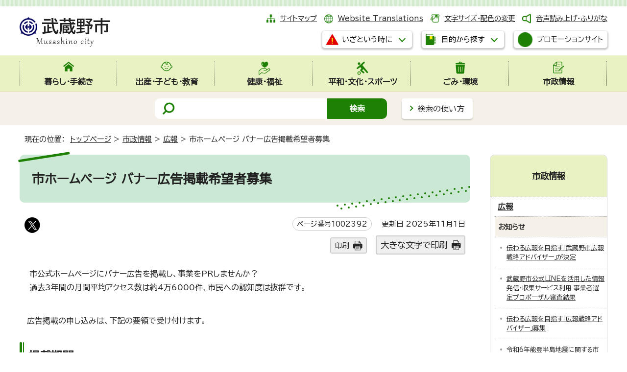

--- FILE ---
content_type: text/css
request_url: https://www.city.musashino.lg.jp/_template_/_site_/_default_/_res/eventcal.css?a
body_size: 3896
content:
@charset "utf-8";
/*******************************************************************************
イベントカレンダー
*******************************************************************************/
/*==============================================================================
	レイアウト
==============================================================================*/
#eventcalendar{
	position:relative;
}
/*	タブレットなど
------------------------------------------------------------------------------*/
@media screen and (max-width:1500px){
	.eventwrap #pagebody,.eventwrap #tpath{
		margin-left:150px;
		width:calc(100% - 160px);
	}
}
/*------------------------------------------------------------------------------
	イベント検索
------------------------------------------------------------------------------*/
#eventsearch{
	height:100%;
	position:fixed;
	left: -580px;
	top:0px;
	z-index:2;
	border-right:10px solid #014A87;
}
#esearchbox{
	padding:20px 0px 25px 20px;
	width:580px;
	height:100%;
	background:#014A87;
	background:rgba(1,74,135,0.8);
	overflow-y:auto;
	box-sizing:border-box;
}
#esearch{
	width:510px;
	background:#D0E7FF;
	padding:15px;
	text-align:center;
	border-radius:5px;
}
#esearch:after{
	content:"";
	display:block;
	clear:both;
}
/*==============================================================================
	イベント検索項目
==============================================================================*/
#esearch h2{
	margin-bottom:15px;
	padding:5px 2px 5px 2px;
	border-bottom:3px solid #014A87;
	text-align:left;
}
/*------------------------------------------------------------------------------
	ボタン
------------------------------------------------------------------------------*/
#eventlink{
	width:140px;
	position:absolute;
	top:150px;
	right:-150px;
}
/*------------------------------------------------------------------------------
	募集締切、長期イベントへのリンク
------------------------------------------------------------------------------*/
#eventjump{
	margin:0px 5px 15px 5px;
	padding:5px;
	background:#FFFFFF;
	background:rgba(255,255,255,0.8);
	border-radius:5px;
	overflow:hidden;
}
#eventjump ul{
	list-style-type:none;
}
#eventjump ul li{
	margin-top:7px;
	font-size:85%;
	letter-spacing:-0.05em;
	line-height:1.4;
	border-bottom:3px solid #999;
	text-align:left;
	border-radius:5px;
	overflow:hidden;
}
#eventjump ul li:first-child{
	margin-top:0px;
}
#eventjump ul li a{
	padding:8px 8px 8px 35px;
	position:relative;
	color:#222222;
	text-decoration:none;
	font-weight:bold;
	background:#efefef;
	display:block;
}
#eventjump ul li a:after{
	content:url(images/eventcal/anchor.png);
	position:absolute;
	right:5px;
	bottom:5px;
}
#eventjump ul li.ecalendar a{
	background:#efefef url(images/eventcal/event.png) no-repeat 10px 15px;
}
#eventjump ul li.longterm a{
	background:#efefef url(images/eventcal/longterm.png) no-repeat 6px 12px;
}
#eventjump ul li.termination a{
	background:#efefef url(images/eventcal/termination.png) no-repeat 8px 12px;
}
/*------------------------------------------------------------------------------
	イベント検索を開くボタン
------------------------------------------------------------------------------*/
#esearchbtn{
	margin:0px 0px 0px 0px;
	width:130px;
	border-top:2px solid #FFFFFF;
	border-right:2px solid #FFFFFF;
	border-bottom:2px solid #FFFFFF;
	border-radius:0px 7px 7px 0px;
	overflow:hidden;
	z-index:3;
}
#esearchbtn button{
	margin:0px;
	padding:65px 20px 20px 20px;
	width:100%;
	display:block;
	font-weight:bold;
	font-size:130%;
	color:#FFFFFF;
	cursor:pointer;
	border:none;
	background:#014A87 url(images/eventcal/search.png) no-repeat center 20px;
	line-height:1.2;
	-webkit-appearance:none;
	position:relative;
}
#esearchbtn button:focus{
	text-decoration:underline;
}
#esearchbtn button:after{
	content:url(images/eventcal/search_plus.png);
	position:absolute;
	right:5px;
	top:45%;
}
.eventactive #esearchbtn button:after{
	content:url(images/eventcal/search_minus.png);
	position:absolute;
	right:5px;
	top:45%;
}
/*------------------------------------------------------------------------------
	検索条件
------------------------------------------------------------------------------*/
#esearch .conditions{
	margin:0px 0px 10px 0px;
	padding:10px 15px 15px 15px;
	background:#FFFFFF;
	border-radius:5px;
	text-align:left;
}
#esearch .conditions fieldset,#esearch .conditions legend{
	margin:0px;
	padding:0px;
	border:none;
}
/*	見出し
------------------------------------------------------------------------------*/
#esearch .conditions h3{
	margin-bottom:10px;
	padding:0px 10px 0px 5px;
	font-size:110%;
	border-left:5px solid #014A87;
}
#esearch .conditions label.keyword,#esearch .conditions legend{
	margin-bottom:10px;
	padding:0px 10px 0px 5px;
	display:block;
	font-size:110%;
	font-weight:bold;
	border-left:5px solid #014A87;
}
#esearch .conditions legend h3{
	margin-bottom:0px;
}
/*	キーワード
------------------------------------------------------------------------------*/
#esearch .conditions input{
	margin:0px 5px 0px 0px;
	vertical-align:middle
}
#esearch .conditions input#text{
	margin:0px;
	padding:10px 5px 10px 5px;
	width:95%;
	font-size:120%;
	background:#FFFFFF;
	border:2px solid #CCCCCC;
	-webkit-appearance:none;
}
/*	チェックボックス、ラジオボタン
------------------------------------------------------------------------------*/
#esearch .conditions ul{
	list-style-type:none;
}
#esearch .conditions ul:after{
	content:"";
	display:block;
	clear:both;
}
#esearch .conditions ul.choices2 li,
#esearch .conditions ul.choices3 li{
	margin-bottom:5px;
}
#esearch .conditions ul.choices2 li{
	width:50%;
	float:left;
}
#esearch .conditions ul.choices3 li{
	width:33.3333%;
	float:left;
}
/*	セレクトボックス
------------------------------------------------------------------------------*/
#esearch .conditions select{
	margin-bottom:5px;
	padding:7px 5px 7px 5px;
	border:1px solid #CCCCCC;
}
#esearch .conditions select#place{
	width:75%;
}
/*	期間
------------------------------------------------------------------------------*/
#esearch .conditions .datepickerbox{
	margin:0px 7px 3px 0px;
	padding:5px 28px 5px 5px;
	width:65%;
	font-size:100%;
	background:#FFFFFF;
	border:1px solid #CCCCCC;
	display:inline-block;
	position:relative;
	z-index:1;
}
#esearch .conditions .datepicker{
	padding:3px 5px 3px 5px;
	font-size:100%;
	width:100%;
	border:none;
	box-sizing:border-box;
}
/*	条件検索追加ボタン
------------------------------------------------------------------------------*/
.addconditions{
	text-align:left;
}
.addconditions>p{
	margin:0px 0px 10px 0px;
	display:inline-block;
	border-radius:5px;
	-webkit-appearance:none;
	overflow:hidden;
}
.addconditions>p a{
	padding:13px 25px 13px 50px;
	display:block;
	font-weight:bold;
	font-size:100%;
	color:#222;
	cursor:pointer;
	background:#FFFFFF;
	border:none;
}
.addconditions>p.plus a{
	background:#FFFFFF url(images/eventcal/addconditions_plus.png) no-repeat 10px center;
}
.addconditions>p.minus a{
	background:#FFFFFF url(images/eventcal/addconditions_minus.png) no-repeat 10px center;
}
/*	検索ボタン
------------------------------------------------------------------------------*/
.eventsearch{
	margin-top:15px;
	padding:25px 0px 25px 0px;
	width:100%;
	font-weight:bold;
	font-size:120%;
	color:#FFFFFF;
	cursor:pointer;
	background:#014A87;
	border:none;
	border-radius:5px;
	-webkit-appearance:none;
}
/*	閉じるボタン
------------------------------------------------------------------------------*/
.eventclose{
	margin:10px 0px 0px 0px;
	width:30%;
	float:right;
	display:inline-block;
	border:2px solid #014A87;
	border-radius:5px;
	-webkit-appearance:none;
	overflow:hidden;
}
.eventclose a{
	padding:11px 0px 11px 50px;
	display:block;
	color:#014A87;
	font-weight:bold;
	font-size:100%;
	background:#FFFFFF url(images/eventcal/close.png) no-repeat 15px center;
	text-align:left;
	text-decoration:none;
}
/*------------------------------------------------------------------------------
	エラー
------------------------------------------------------------------------------*/
#esearch #inputerror{
	margin:0px 0px 20px 0px;
	padding:8px;
	background-color:#FFE8E8;
	border:1px solid #900;
}
#esearch #inputerror p{
	margin:0px;
	padding:10px 10px 10px 15px;
	color:#900;
	font-weight:bold;
	background-color:#FFF;
	text-align:left;
}
#esearch .error{
	background:#FFFFDD;
}
#eventsearch #esearch .error label.keyword,#eventsearch #esearch .error legend{
	border-color:#900;
}
#esearch .error .errortxt{
	color:#900;
}
/*==============================================================================
	カレンダー共通
==============================================================================*/
/*------------------------------------------------------------------------------
	一覧見出し
------------------------------------------------------------------------------*/
#ecalendar h2,
#eventcardbox h2{
	margin:0px 0px 5px 0px;
	padding:5px 10px 5px 8px;
	width:calc(100% - 280px);
	float:left;
	font-size:130%;
	vertical-align:middle;
	border-left:7px solid #014A87;
	box-sizing:border-box;
}
/*------------------------------------------------------------------------------
	表示切替
------------------------------------------------------------------------------*/
#eventswitch{
	margin:0px 0px 0px 15px;
	float:right;
	font-size:95%;
}
#eventswitch ul{
	display:inline-block;
	border:1px solid #CCCCCC;
	border-radius:3px;
	list-style-type:none;
	vertical-align:bottom;
	overflow:hidden;
}
#eventswitch ul:after{
	content:"";
	display:block;
	clear:both;
}
#eventswitch ul li{
	float:left;
}
#eventswitch ul li img{
	vertical-align:bottom;
}
#eventswitch ul li a{
	padding:8px 10px 8px 35px;
	display:block;
	color:#333333;
	background:#EEEEEE;
	text-decoration:none;
}
#eventswitch ul li.datetype a{
	background:#EEEEEE url(images/eventcal/cal_off.png) no-repeat 8px center;
}
#eventswitch ul li.listtype a{
	background:#EEEEEE url(images/eventcal/list_off.png) no-repeat 10px center;
}
#eventswitch ul li.active a,#eventswitch ul li a:hover{
	background-color:#CCCCCC;
}
#eventswitch ul li.datetype.active a{
	background:#CCCCCC url(images/eventcal/cal_on.png) no-repeat 8px center;
}
#eventswitch ul li.listtype.active a{
	background:#CCCCCC url(images/eventcal/list_on.png) no-repeat 10px center;
}
/*------------------------------------------------------------------------------
	検索条件
------------------------------------------------------------------------------*/
#eventcondition{
	margin:0px 10px 25px 10px;
	padding:10px;
	background:#D0E7FF;
	border-radius:8px;
}
#eventcondition:after{
	content:"";
	display:block;
	clear:both;
}
#eventcondition h2{
	margin-bottom:5px;
	padding:3px 10px 0px 28px;
	font-size:120%;
	background:url(images/eventcal/narrow.png) no-repeat left center;
}
/*	条件
------------------------------------------------------------------------------*/
#eventcondition dl{
	margin:0px 5px 5px 5px;
	clear:both;
	background:#FFFFFF;
	border-bottom:1px solid #CCC;
}
#eventcondition dl:after{
	content:"";
	display:block;
	clear:both;
}
#eventcondition dt{
	padding:5px 8px 5px 10px;
	width:220px;
	float:left;
	clear:both;
	font-weight:bold;
	background:#FFF;
	border-top:1px solid #CCC;
	box-sizing:border-box;
}
#eventcondition dd{
	padding:5px 10px 5px 10px;
	width:calc(100% - 220px);
	float:right;
	border-left:2px dotted #CCC;
	border-top:1px solid #CCC;
	box-sizing:border-box;
}
#eventcondition dd ul{
	margin:0px;
	list-style-type:none;
}
#eventcondition dd ul li{
	padding:0px;
	display:inline-block;
}
/*	クリアボタン
------------------------------------------------------------------------------*/
.clearsearch{
	margin:5px 5px 5px 5px;
	padding:8px 0px 8px 0px;
	width:20%;
	float:right;
	font-weight:bold;
	font-size:100%;
	color:#222;
	cursor:pointer;
	background:#EEEEEE;
	border:1px solid #AAAAAA;
	border-radius:5px;
	-webkit-appearance:none;
	box-sizing:border-box;
	vertical-align:top;
}
/*------------------------------------------------------------------------------
	長期イベント、もうすぐ募集締切り
------------------------------------------------------------------------------*/
#eventbottom{
	margin:0px 10px 0px 10px;
	padding-top:10px;
}
#eventcalendar .eventlist{
	margin:50px auto 0px auto;
	width:100%;
	display:table;
	position:relative;
}
#eventcalendar .eventlist:after{
	content:"";
	display:block;
	clear:both;
}
#eventcalendar .eventlist h2{
	padding:30px 5px 30px 5px;
	width:150px;
	display:table-cell;
	vertical-align:middle;
	font-size:110%;
	color:#FFFFFF;
	background:#014A87;
	text-align:center;
	line-height:1.2;
	border-radius:5px 0px 0px 5px;
}
#longterm:before{
	content:url(images/eventcal/longterm_h2.png);
	position:absolute;
	display:inline-block;
	left:10px;
	top:-36px;
}
#termination:before{
	content:url(images/eventcal/termination_h2.png);
	position:absolute;
	display:inline-block;
	left:15px;
	top:-36px;
}
/*	イベント
------------------------------------------------------------------------------*/
#eventcalendar .eventlist .lists{
	padding:15px 15px 5px 15px;
	display:table-cell;
	background:#FFFFFF;
	border-top:5px solid #014A87;
}
#eventcalendar .eventlist .lists p{
	margin:0px 5px 15px 5px;
}
#eventcalendar .eventlist .lists ul{
	margin:5px 5px 0px 5px;
	list-style-type:none;
}
#eventcalendar .eventlist .lists ul li{
	margin-bottom:10px;
	padding-left:15px;
	padding-bottom:10px;
	border-bottom:2px solid #EEEEEE;
	line-height:1.8;
	position: relative;
}
#eventcalendar .eventlist .lists ul li::before{
	content:"";
	position:absolute;
	top:.5em;
	left:0px;
	border-top:5px solid transparent;
	border-left:7px solid #999;
	border-bottom:5px solid transparent;
}
#eventcalendar .eventlist .lists ul li a{
	margin-right:10px;
}
/*------------------------------------------------------------------------------
	イベントカテゴリ
------------------------------------------------------------------------------*/
#eventcalendar table ul li img{
	vertical-align:middle;
}
#eventcalendar span.ecate{
	margin-left:3px;
	padding:2px 10px 2px 10px;
	font-size:80%;
	color:#222;
	display:inline-block;
	vertical-align:middle;
	line-height:1.4;
	background:#E0E0E0;
	border-radius:3px;
}
#eventcalendar span.e1{
	background:#fff69e;
}
#eventcalendar span.e2{
	background:#ffd0a1;
}
#eventcalendar span.e3{
	background:#ffcbca;
}
#eventcalendar span.e4{
	background:#ecccf4;
}
#eventcalendar span.e5{
	background:#cfc2ef;
}
#eventcalendar span.e6{
	background:#c8d7f5;
}
#eventcalendar span.e7{
	background:#d1edfb;
}
#eventcalendar span.e8{
	background:#d0efe7;
}
#eventcalendar span.e9,#eventcalendar span.e15{
	background:#d0efd5;
}
#eventcalendar span.e10,#eventcalendar span.e16{
	background:#e6f4ba;
}
/*	開催期間、締切り
------------------------------------------------------------------------------*/
#eventcalendar span.kaisaikikan{
	margin:0px 10px 0px 0px;
	background:#D0E7FF;
	border:none;
}
#eventcalendar span.termination{
	margin:0px 10px 0px 0px;
	background:#FAD029;
}
/*	募集必要、募集終了
------------------------------------------------------------------------------*/
#eventcalendar span.app1,
#eventcalendar span.app2,
#eventcalendar span.boshuend{
	margin-left:2em;
	color:#FFFFFF;
	border:none;
	position:relative;
	z-index:0;
}
#eventcalendar span.app1:before,
#eventcalendar span.app2:before,
#eventcalendar span.boshuend:before{
	width: 1.4em;
	height: 1.4em;
	line-height: 1.4em;
	font-size:160%;
	font-weight: normal;
	display: inline-block;
	position: absolute;
	color: white;
	text-align: center;
	left: -0.9em;
	top:-0.2em;
	border-radius: 50%;
	z-index:-1;
}
#eventcalendar span.app1{
	background:#093368;
}
#eventcalendar span.app2{
	background:#00822d;
}
#eventcalendar span.app1:before{
	background: #093368;
	content:url(images/eventcal/entry.png);
}
#eventcalendar span.app2:before{
	background: #00822d;
	content:url(images/eventcal/entry.png);
}
#eventcalendar span.boshuend{
	background:#9E021C;
}
#eventcalendar span.boshuend:before{
	background: #9E021C;
	content:url(images/eventcal/end.png);
}
/*------------------------------------------------------------------------------
	もっと見る
------------------------------------------------------------------------------*/
#eventcalendar .moreevent{
	margin:0px 10px 5px 10px;
}
#eventcalendar .moreevent a{
	margin:0px;
	padding:10px 0px 18px 0px;
	width:100%;
	display:inline-block;
	font-weight:bold;
	font-size:110%;
	color:#222;
	cursor:pointer;
	background:#D0E7FF url(images/eventcal/more.png) no-repeat center bottom;
	border:none;
	border-radius:5px;
	-webkit-appearance:none;
	text-align:center;
	text-decoration:none;
}
/*==============================================================================
	カレンダー表示
==============================================================================*/
#ecalendar{
	margin:0px 10px 0px 10px;
	position:relative;
	clear:both;
}
#eventmonth{
	margin-bottom:-35px;
	float:right;
	clear:both;
	max-width:580px;
	width:60%;
}
/*------------------------------------------------------------------------------
	カレンダー
------------------------------------------------------------------------------*/
#ecalendar table{
	margin:0px auto 0px auto;
	width:100%;
	border-spacing:0px 10px;
}
#ecalendar table caption{
	margin-bottom:-7px;
	padding:10px 10px 0px 10px;
	width:350px;
	font-size:110%;
	font-weight:bold;
	text-align:left;
}
/*	日付
------------------------------------------------------------------------------*/
#ecalendar table th{
	padding:15px 5px 15px 5px;
	width:150px;
	font-size:110%;
	text-align:center;
	line-height:1.2;
	border-radius:5px 0px 0px 5px;
	overflow:hidden;
}
#ecalendar table th em{
	font-size:250%;
	font-style:normal;
}
#ecalendar table th.day{
	color:#FFFFFF;
	background:#4F4F4F;
}
#ecalendar table th.sat{
	color:#FFFFFF;
	background:#076CCA;
}
#ecalendar table th.sun{
	color:#FFFFFF;
	background:#CA0730;
}
#ecalendar table th .week{
	display:block;
}
/*	イベント
------------------------------------------------------------------------------*/
#ecalendar table td{
	padding:15px 15px 8px 15px;
	background:#FFFFFF;
	border-top:1px solid #CCCCCC;
	border-right:1px solid #CCCCCC;
	border-bottom:1px solid #CCCCCC;
	border-radius:0px 5px 5px 0px;
	overflow:hidden;
}
#ecalendar table ul{
	margin:5px 5px 0px 5px;
	list-style-type:none;
}
#ecalendar table ul li{
	margin-bottom:10px;
	padding-left:15px;
	position:relative;
	line-height:1.8;
}
#ecalendar table ul li::before{
	content:"";
	position:absolute;
	top:.5em;
	left:0px;
	border-top:5px solid transparent;
	border-left:7px solid #999;
	border-bottom:5px solid transparent;
}
#ecalendar table ul li a{
	margin-right:10px;
}
/*	月送り
------------------------------------------------------------------------------*/
#eventcalendar ul.month{
	margin:0px 10px 0px 10px;
	padding-top:15px;
	clear:both;
	list-style-type:none;
}
#eventcalendar ul.month:after{
	content:"";
	display:block;
	clear:both;
}
#eventcalendar ul.month li{
	width:33.333333%;
	display:inline-block;
}
#eventcalendar ul.month li a{
	display:inline-block;
}
#eventcalendar ul.month li.pre{
	margin-right:-33.333333%;
	float:left;
	text-align:left;
}
#eventcalendar ul.month li.this{
	margin-left:33.333333%;
	float:left;
	text-align:center;
}
#eventcalendar ul.month li.next{
	float:right;
	text-align:right;
}
#eventcalendar ul.month li.pre a{
	padding-left:15px;
	background:url(images/eventcal/pre.png) no-repeat left center;
}
#eventcalendar ul.month li.next a{
	padding-right:15px;
	background:url(images/eventcal/next.png) no-repeat right center;
}
/*==============================================================================
	一覧表示
==============================================================================*/
#eventcardbox{
	margin:0px 10px 0px 10px;
	clear:both;
}
/*------------------------------------------------------------------------------
	一覧
------------------------------------------------------------------------------*/
#eventcard{
	margin:5px auto 10px auto;
	padding:20px;
	max-width:930px;
	background:#E0E0E0;
	border-radius:5px;
	clear:both;
	box-sizing: border-box;
}
#eventcard ul{
	margin:0px auto 0px auto;
	padding:0px 0px 0px 0px;
	position:relative;
	list-style-type:none;
}
#eventcard .item{
	margin:0px 10px 20px 0px;
	width:286px;
	background:#FFFFFF;
	float:left;
	border-bottom:2px solid #C0C0C0;
	border-radius:4px;
	-webkit-appearance:none;
	overflow:hidden;
	box-sizing: border-box;
}
#eventcard .item a{
	padding-bottom:5px;
	color:#222;
	text-decoration:none;
	display:block;
}
#eventcard .item a:hover{
    opacity:0.8;
}
#eventcard .item h3{
	padding:12px 13px 5px 13px;
	font-size:120%;
	text-decoration:underline;
	line-height:1.5;
}
#eventcard .item .catelist{
	padding:0px 13px 5px 13px;
	text-align:left;
}
#eventcard .item .catelist2{
	padding:0px 13px 5px 13px;
	text-align:right;
}
#eventcard .item .ecate{
	margin:0px 5px 5px 0px;
}
#eventcard .item .catelist2 .ecate{
	margin:0px 0px 5px 5px;
}
#eventcard .item .catelist2 .app1,
#eventcard .item .catelist2 .app2,
#eventcard .item .catelist2 .boshuend{
	margin-left:1.8em;
}
#eventcard .item .thumb{
	margin:0px 0px 13px 0px;
	text-align:center;
}
#eventcard .item .thumb img{
	max-width:260px;
	height:auto;
	vertical-align:bottom;
}
#eventcard .item p{
	padding:0px 13px 10px 13px;
	line-height:1.5;
}
#eventcard .item dl{
	margin:0px 13px 10px 13px;
	font-size:100%;
}
#eventcard .item dl:after{
	content:"";
	display:block;
	clear:both;
}
#eventcard .item dt{
	padding:3px 0px 3px 0px;
	display:block;
	color:#333333;
	font-weight:bold;
	vertical-align:top;
	line-height:1.5;
}
#eventcard .item dd{
	margin-bottom:7px;
	display:inline-block;
	vertical-align:top;
	line-height:1.5;
}
#eventhide{
	display:none;
}
/*------------------------------------------------------------------------------
	件数
------------------------------------------------------------------------------*/
#eventcardbox .number{
	padding-top:10px;
	clear:both;
}
#eventcardbox .number:after{
	content:"";
	display:block;
	clear:both;
}
#eventcardbox .number p{
	margin:0px 0px 2px 10px;
	width:300px;
	float:left;
}
#eventcardbox .number p em{
	font-size:150%;
	font-style:normal;
	font-weight:bold;
}
/*------------------------------------------------------------------------------
	並び替え
------------------------------------------------------------------------------*/
#eventorder{
	margin:0px 0px 10px 10px;
	float:right;
	display:table;
	background:#FFFFFF;
}
#eventorder h3{
	margin-right:8px;
	padding:2px 5px 2px 8px;
	font-size:100%;
	float:left;
	background:#EEEEEE;
	position:relative;
}
#eventorder h3:after{
	position:absolute;
	top:0;
	bottom:0;
	right:-28px;
	margin: auto;
	content: "";
	vertical-align: middle;
	box-sizing: border-box;
	width: 14px;
	height: 14px;
	border: 14px solid transparent;
	border-left: 14px solid #EEEEEE;
}
@media(-ms-high-contrast:none),(-ms-high-contrast:active){
#eventorder h3:after{
	content:none;
}
}
#eventorder ul{
	list-style-type:none;
	display:table-row;
	float:left;
}
#eventorder ul li{
	display:table-cell;
	border-right:1px solid #CCCCCC;
	text-align:center;
}
#eventorder ul li a{
	padding:2px 20px 2px 30px;
	display:block;
	background:url(images/eventcal/order_off.png) no-repeat 15px center;
}
#eventorder ul li a:hover{
	background:url(images/eventcal/order_on.png) no-repeat 13px center;
}
#eventorder em{
	padding:2px 20px 2px 30px;
	display:block;
	font-style:normal;
	font-weight:bold;
	background:url(images/eventcal/order_on.png) no-repeat 13px center;
}
